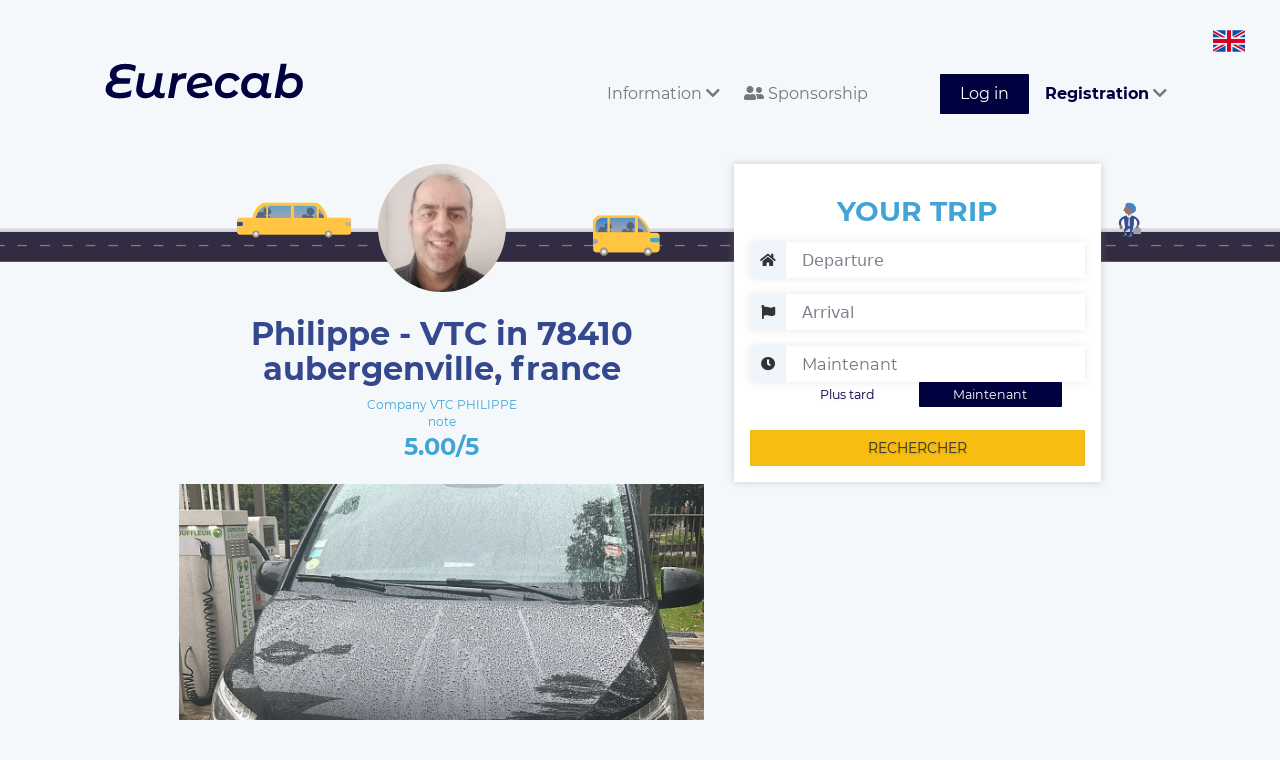

--- FILE ---
content_type: text/html; charset=UTF-8
request_url: https://www.eurecab.com/index.php/en/annonce/vtc-philippe
body_size: 6849
content:
<!DOCTYPE html>
<html lang="en" class="no-js">
<head>


    <!-- Google tag (gtag.js) --> 
    <script async src="https://www.googletagmanager.com/gtag/js?id=G-RLLG5FD3H6"></script> <script> window.dataLayer = window.dataLayer || []; function gtag(){dataLayer.push(arguments);} gtag('js', new Date()); gtag('config', 'G-RLLG5FD3H6'); </script>
    <!-- Google tag (gtag.js) end -->

    
    <script type="text/javascript" charset="UTF-8" src="//cdn.cookie-script.com/s/189a08d42058454cd76f329218eb6beb.js"></script>

    <meta charset="utf-8">
    <meta http-equiv="X-UA-Compatible" content="IE=edge">
    <meta name="viewport" content="width=device-width, initial-scale=1">

        <title>
        Philippe - VTC in 78410 aubergenville, france
    </title>
    <meta name="description" content="Book your Private Chauffeur VTC PHILIPPE in 78410 Aubergenville, France and surroundings. Noted company 5.00 / 5 with 5 Verified Customer Reviews. Professional Drivers and Impeccable Vehicles. The price is fixed at the reservation and without surprise. 10% discount on your first race with code WICKJW." />
    <meta name="keywords" content="Taxi, VTC, VTC PHILIPPE, 78410 Aubergenville, France, booking" />

    <meta property="og:url" content="https://www.eurecab.com/index.php/en/annonce/vtc-philippe" />
    <meta property="og:type" content="website" />
    <meta property="og:title" content="Philippe - VTC in 78410 aubergenville, france" />
    <meta property="og:description" content="Book your Private Chauffeur VTC PHILIPPE in 78410 Aubergenville, France and surroundings. Noted company 5.00 / 5 with 5 Verified Customer Reviews. Professional Drivers and Impeccable Vehicles. The price is fixed at the reservation and without surprise. 10% discount on your first race with code WICKJW." />
    <meta property="og:image:secure_url" content="https://www.eurecab.com/storage/members/pictures/202202/166181/profile-166181-small.jpeg?t=1645707601" />

<!-- .ico -->
    <link rel="shortcut icon" href="https://www.eurecab.com/images/logo/favicon.ico?v=3"/>
    <link rel="icon" href="https://www.eurecab.com/images/logo/favicon.ico?v=3"/>

    <link href="https://www.eurecab.com/assets/bootstrap/css/bootstrap.min.css" rel="stylesheet">
<!--    <link rel="stylesheet" href="//maxcdn.bootstrapcdn.com/font-awesome/4.3.0/css/font-awesome.min.css"> -->

    <!-- fonts -->
    <link href='https://fonts.googleapis.com/css?family=Quicksand:400,700|Open+Sans:400italic,600italic,700italic,400,600,700'
          rel='stylesheet' type='text/css'>

    <script>
      !function (f, b, e, v, n, t, s) {
        if (f.fbq) return;
        n = f.fbq = function () {
          n.callMethod ?
            n.callMethod.apply(n, arguments) : n.queue.push(arguments)
        };
        if (!f._fbq) f._fbq = n;
        n.push = n;
        n.loaded = !0;
        n.version = '2.0';
        n.queue = [];
        t = b.createElement(e);
        t.async = !0;
        t.src = v;
        s = b.getElementsByTagName(e)[0];
        s.parentNode.insertBefore(t, s)
      }(window, document, 'script', 'https://connect.facebook.net/en_US/fbevents.js');
      fbq('init', "246963072385715");
      fbq('track', 'PageView');
    </script>

    <script>
    (function (i, s, o, g, r, a, m) {
      i['GoogleAnalyticsObject'] = r;
      i[r] = i[r] || function () {
        (i[r].q = i[r].q || []).push(arguments)
      }, i[r].l = 1 * new Date();
      a = s.createElement(o),
        m = s.getElementsByTagName(o)[0];
      a.async = 1;
      a.src = g;
      m.parentNode.insertBefore(a, m)
    })(window, document, 'script', '//www.google-analytics.com/analytics.js', 'ga');

    ga('create', 'UA-54791403-1', 'auto');
    ga('send', 'pageview');
    ga('require', 'ecommerce');
    </script>

        
    <noscript>
        <img height="1" width="1" style="display:none" alt="facebook_pixel"
                   src="https://www.facebook.com/tr?id=246963072385715&ev=PageView&noscript=1"/>
    </noscript>

	<link href="/css/main.css?id=1928139f4f06bba441be" rel="stylesheet">

	    <link href="https://www.eurecab.com/assets/bootstrap/css/bootstrap-datetimepicker.min.css" rel="stylesheet">

    <script>
        let a = 'json';
    </script>

    <script type="application/ld+json">
    {
        "@context": "http://schema.org/",
        "@type": "TaxiService",
        "provider": {
            "@type": "LocalBusiness",
            "name": "VTC PHILIPPE",
            "image": "https://www.eurecab.com/storage/members/pictures/202202/166181/profile-166181-large.jpeg?t=1645707601",
            "address": "78410 Aubergenville, France",
            "priceRange": "10",
            "telephone": "+33100000000",
            "areaServed": {
                "@type": "City",
                "name": "78410 Aubergenville, France"
            },
            "location": {
                "@type": "Place",
                "geo": {
                    "@type": "GeoCircle",
                    "geoMidpoint": {
                        "@type": "GeoCoordinates",
                        "latitude": "48.9591319",
                        "longitude": "1.855891"
                    },
                    "geoRadius": "50"
                }
            }        },
        "aggregateRating": {
            "@type": "AggregateRating",
            "ratingValue": "5.00",
            "reviewCount": "5"
        }
            }
    </script>


    <script>
      fbq('track', 'ViewContent', {
        content_name: 'ad_vtc-philippe'
      });
    </script>
    <!-- DO NOT MODIFY -->
    <!-- End Facebook Pixel Code -->


<!-- favicons -->
    <link rel="apple-touch-icon" sizes="180x180" href="/images/logo/favicons/apple-touch-icon.png?v=3">
    <link rel="icon" type="image/png" sizes="32x32" href="/images/logo/favicons/favicon-32x32.png?v=3">
    <link rel="icon" type="image/png" sizes="16x16" href="/images/logo/favicons/favicon-16x16.png?v=3">
    <link rel="manifest" href="/images/logo/favicons/site.webmanifest?v=3">
    <link rel="mask-icon" href="/images/logo/favicons/safari-pinned-tab.svg?v=3" color="#5bbad5">
    <link rel="shortcut icon" href="/images/logo/favicons/favicon.ico?v=3">
    <meta name="msapplication-TileColor" content="#da532c">
    <meta name="msapplication-config" content="/images/logo/favicons/browserconfig.xml?v=3">
    <meta name="theme-color" content="#00013f">

    <link href="https://www.eurecab.com/assets/css/front.extra.css" rel="stylesheet">
    <style>
            </style>

    <!-- Google Tag Manager -->
    <script>(function (w, d, s, l, i) {
            w[l] = w[l] || [];
            w[l].push({
                'gtm.start': new Date().getTime(), event: 'gtm.js'
            });
            var f = d.getElementsByTagName(s)[0],
                j = d.createElement(s), dl = l != 'dataLayer' ? '&l=' + l : '';
            j.async = true;
            j.src =
                'https://www.googletagmanager.com/gtm.js?id=' + i + dl;
            f.parentNode.insertBefore(j, f);
        })(window, document, 'script', 'dataLayer', 'GTM-TKTSXHG');</script>
    <!-- End Google Tag Manager -->

    <noscript>
        <iframe src="https://www.googletagmanager.com/ns.html?id=GTM-TKTSXHG"
                height="0" width="0" style="display:none;visibility:hidden"></iframe>
    </noscript>
    <!-- End Google Tag Manager (noscript) -->

    <script type="application/ld+json">{
        "@context": "http://schema.org",
        "@type": "Organization",
        "additionalType": "http://www.productontology.org/id/Taxicab",
        "name": "Eurecab",
        "logo": "http://www.eurecab.com/favicon.ico",
        "url": "https://www.eurecab.com",
        "sameAs": [
            "https://www.facebook.com/EURECAB/",
            "https://twitter.com/Eurecabfr"
        ],
        "contactPoint": {
            "@type": "ContactPoint",
            "telephone": "+33100000000",
            "contactType": "Customer Service",
            "email": "contact@eurecab.com",
            "contactOption": "TollFree",
            "areaServed": "France",
            "availableLanguage": "English,French"
        },
        "address": {
            "@type": "PostalAddress",
            "addressCountry": "France",
            "addressLocality": "Paris",
            "addressRegion": null,
            "postalCode": "75011",
            "streetAddress": "100 rue de la Folie Méricourt"
        }
    }</script>
</head>

<body>

	<div class="wrapper">
		<!--
................................................................................
	Front header
................................................................................
-->
<!--
................................................................................
	Admin bar
................................................................................
-->

<nav class="navbar header navbar-default">
    <div class="header-container container-fluid">
        <div class="navbar-header">
            <button type="button" class="navbar-toggle collapsed" data-toggle="collapse"
                    data-target="#bs-example-navbar-collapse-1" aria-expanded="false">
                <span class="sr-only">Toggle navigation</span>
                <span class="icon-bar"></span>
                <span class="icon-bar"></span>
                <span class="icon-bar"></span>
            </button>
            <a class="navbar-brand header-logo" href="/">
                <div class="header-logo__comp">
                    <img class="header-logo__letters" alt="eurecab logo text" src="https://www.eurecab.com/images/logo/full_blue.svg"/>
                </div>
            </a>
            <div class="menu-language">
                <img alt="Icone pays en" class="language-icon"
                     src="https://www.eurecab.com/assets/img/flags/en.svg">
                <div class="submenu-language">
                                            <a class="submenu-item" rel="alternate" hreflang="en"
                           href="https://www.eurecab.com/index.php/en/annonce/vtc-philippe">
                            <img src="https://www.eurecab.com/assets/img/flags/en.svg"
                                 alt="Icone pays English" class="language-icon">
                            <span class="spacer"></span>
                            <span>English</span>
                        </a>
                                            <a class="submenu-item" rel="alternate" hreflang="fr"
                           href="https://www.eurecab.com/index.php/fr/annonce/vtc-philippe">
                            <img src="https://www.eurecab.com/assets/img/flags/fr.svg"
                                 alt="Icone pays Français" class="language-icon">
                            <span class="spacer"></span>
                            <span>Français</span>
                        </a>
                                    </div>
            </div>
        </div>

        <div class="collapse navbar-collapse" id="bs-example-navbar-collapse-1">
            <ul class="nav navbar-nav navbar-right">
                <li role="menuitem" class="dropdown">
                    <a href="#" class="header-link dropdown-toggle" data-toggle="dropdown" aria-expanded="true">
                        Information <i class="fa fa-chevron-down"></i>
                    </a>
                    <ul role="menu" class="dropdown-menu">
                        <li role="menuitem">
                            <a href="https://www.eurecab.com/index.php/en/cities">
                                Cities served
                            </a>

                            <span class="hr-menu-item"></span>

                            <a class=""
                               href="https://entreprise.eurecab.com">
                                Business Offer
                            </a>

                            <!-- <a href="http://blog.eurecab.com/nos-engagements">
                                Environmental Social Responsibility
                            </a> -->

                                                                                                                                                            <a href="https://www.eurecab.com/index.php/en/informations/les-vehicules">
                                        Vehicles
                                    </a>
                                                                                                                                <a href="https://www.eurecab.com/index.php/en/informations/eurecab-dans-les-medias">
                                        Eurecab in the media
                                    </a>
                                                            
                            <span class="hr-menu-item"></span>

                                                            <a href="https://eure-cab.zendesk.com/hc/fr" aria-label="Aide"
                                   class="e2-footer-link" target="_blank" rel="noopener">
                                    Help / Contact
                                </a>
                                                    </li>
                    </ul>
                </li>

                <li role="menuitem">
                    <a href="https://eurecab.page.link/Co5h" class="header-link">
                        <i class="fas fa-user-friends"></i>
                        Sponsorship
                    </a>
                </li>

                
                                    <li role="menuitem">
                        <a class="header-link header-link-button btn btn-success" href="https://www.eurecab.com/index.php/en/auth/login">
                            Log in
                        </a>
                    </li>

                    <li role="menuitem" class="dropdown">
                        <a href="#" class="header-link dropdown-toggle" data-toggle="dropdown" aria-expanded="true">
                            <strong>Registration</strong>
                            <i class="fa fa-chevron-down"></i>
                        </a>
                        <ul role="menu" class="dropdown-menu">
                            <li role="menuitem">
                                <a href="https://www.eurecab.com/index.php/en/auth/register">
                                    <strong>You&#039;re a passenger</strong>
                                </a>
                            </li>
                            <li role="menuitem">
                                <a href="https://www.eurecab.com/index.php/en/driver/signup">
                                    <strong>You&#039;re a driver</strong>
                                </a>
                            </li>
                        </ul>
                    </li>
                            </ul>
        </div>
    </div>
</nav>
<div class="posthead"></div>
		<!--
................................................................................
	User message
................................................................................
-->



		
    <div class="e2-section" id="app">
        <div class="driver-background"></div>
        <div class="e2-section-content driver">
            <div class="e2-section-left col-md-7">
                <div class="driver-header">
                    <div class="driver-avatar">
                        <img src="https://www.eurecab.com/storage/members/pictures/202202/166181/profile-166181-large.jpeg?t=1645707601"
                             class="driver-avatar__image" alt="Photo de profil pour le VTC VTC PHILIPPE à 78410 Aubergenville, France">
                    </div>
                    <div class="driver-name">
                        <h1 class="driver-name__head">
                            Philippe - VTC in 78410 aubergenville, france
                        </h1>
                    </div>
                    <div class="driver-grade">
                                                    <div class="driver-grade__label">
                                Company VTC PHILIPPE
                            </div>
                                                                            <div class="driver-grade__label">note</div>
                            <div class="driver-grade__number">5.00/5</div>
                                            </div>
                </div>
            </div>

            <app-ad-search action="https://www.eurecab.com/index.php/en/annonce/vtc-philippe"
                           :auth=" {} "
                           :result="JSON.parse('{&quot;searched&quot;:false}')"
                           from=""
                           to=""
                           dt=""
                           ad="11587"></app-ad-search>

            <form id="bookingForm" class="formBooking" method="post" action="https://www.eurecab.com/index.php/en/booking">
            </form>

                            <div class="e2-section-left col-md-7" style="margin-top: 20px">
                    <app-carousel target=".pic"></app-carousel>

                                            <div class="hidden pic"
                             data-legend=""
                             data-path="https://www.eurecab.com/storage/members/pictures/202202/166181/cover-166181-86a765ec-e748-45dc-9013-3096b86b8cbe-original.jpeg?t=1745489041"></div>
                                            <div class="hidden pic"
                             data-legend=""
                             data-path="https://www.eurecab.com/storage/members/pictures/202202/166181/cover-166181-cc34c10f-a7f8-4af9-bdc5-503d2947ae83-original.jpeg?t=1745489076"></div>
                                            <div class="hidden pic"
                             data-legend=""
                             data-path="https://www.eurecab.com/storage/members/pictures/202202/166181/cover-166181-af4429ed-1b1d-4dff-a631-b27020e67019-original.jpeg?t=1746818926"></div>
                                            <div class="hidden pic"
                             data-legend=""
                             data-path="https://www.eurecab.com/storage/members/pictures/202202/166181/cover-166181-6baa5256-cff7-46f2-8a17-275395742da6-original.jpeg?t=1751041752"></div>
                                            <div class="hidden pic"
                             data-legend=""
                             data-path="https://www.eurecab.com/storage/members/pictures/202202/166181/cover-166181-a45db5a0-4b28-4a73-8e07-095f5478d57c-original.jpeg?t=1751041791"></div>
                                    </div>
                        <div class="e2-section-left col-md-7">
                <h2 class="h2-little">
                    About VTC PHILIPPE, your VTC in 78410 aubergenville, france
                </h2>
                <div class="driver-bio">
                                    <p>Véhicule de transport avec chauffeur. Tout type de transfert sur le département des Yvelines et la région parisienne.</p>
                                </div>
                <hr class="separator"/>
                                <div class="driver-vehicles">
                    <h2 class="cyan bold">
                        Available vehicles:
                    <div class="clearfix"></div>
                    </h2>
                                            <div class="driver-vehicles__item">
                            <span class="driver-vehicles__gamme">Affaires</span>
                            <span class="driver-vehicles__model" data-toggle="tooltip" data-placement="top"
                                  title="Volkswagen ARTEON">Volkswagen ARTEON</span>
                            <span class="driver-vehicles__features">
                                <span class="driver-vehicles__seats">4</span>
                                Seats
                                <span class="driver-vehicles__bagages">4</span>
                                Luggages
                            </span>
                        </div>
                                    </div>
                <hr class="separator"/>
                <div class="driver-services">
                    <h2 class="bold cyan">Services:</h2>
                    <span class="driver-services__list">
                                                                            <span class="driver-services__item">
                                <i class="fa fa-plug cyan"></i> Véhicule hybride
                            </span>
                                                                                                        <span class="driver-services__item">
                                <i class="fa fa-wifi cyan"></i> Wi-Fi
                            </span>
                        
                                            </span>
                                                        </div>
                <hr class="separator"/>

                <div class="driver-localities">
                    <h2 class="cyan bold">
                        Other carriers in the region
                    </h2>
                    <p>
                                                    <a href="https://www.eurecab.com/index.php/en/annonce/dinotrans">
                                Dinotrans,                             </a>
                                                    <a href="https://www.eurecab.com/index.php/en/annonce/ek-transports">
                                Ek transports,                             </a>
                                                    <a href="https://www.eurecab.com/index.php/en/annonce/mamoudou-dieye">
                                Mamoudou Dieye,                             </a>
                                                    <a href="https://www.eurecab.com/index.php/en/annonce/rl-solution">
                                RL SOLUTION,                             </a>
                                                    <a href="https://www.eurecab.com/index.php/en/annonce/pascal-g">
                                Pascal G   ,                             </a>
                                                    <a href="https://www.eurecab.com/index.php/en/annonce/md-vtc">
                                MD VTC,                             </a>
                                                    <a href="https://www.eurecab.com/index.php/en/annonce/01vtc78-sasu">
                                01VTC78 SASU,                             </a>
                                                    <a href="https://www.eurecab.com/index.php/en/annonce/arnaud-vtc-1">
                                ARNAUD VTC,                             </a>
                                                    <a href="https://www.eurecab.com/index.php/en/annonce/djamel-belmiloud">
                                DJAMEL BELMILOUD,                             </a>
                                                    <a href="https://www.eurecab.com/index.php/en/annonce/fast-car">
                                Fast car,                             </a>
                                                    <a href="https://www.eurecab.com/index.php/en/annonce/ad-mobilite">
                                AD MOBILITE,                             </a>
                                                    <a href="https://www.eurecab.com/index.php/en/annonce/carter-transport">
                                CARTER TRANSPORT                            </a>
                                            </p>
                </div>
                <hr class="separator"/>

                <div id="comments" class="driver-reviews">
                    <p>
                        <h2 class="cyan bold">Customers&#039; opinion </h2>
                        (<span class="result-stars">
                            <i class="fa fa-star star-gold"></i>
                            <span class="result-stars__tag">
                                5.00 / 5
                                -
                                5 reviews
                            </span>
                        </span>)
                        <!--span class="pull-right driver-reviews__header">Trier par : <a href="#" class="driver-reviews__sort">Pertinence</a></span-->
                    </p>
                    <div class="driver-reviews__item">
        <div class="result-stars">
                            <i class="fa fa-star star-gold"></i>
                            <i class="fa fa-star star-gold"></i>
                            <i class="fa fa-star star-gold"></i>
                            <i class="fa fa-star star-gold"></i>
                            <i class="fa fa-star star-gold"></i>
                    </div>
        <p class="driver-reviews__name">Sylvie C.
            <small class="driver-reviews__date">May 9, 2024</small>
        </p>
                    <p class="driver-reviews__content">Course parfaite! Je  recommande chaleureusement ;)</p>
            </div>
    <hr class="separator">
    <div class="driver-reviews__item">
        <div class="result-stars">
                            <i class="fa fa-star star-gold"></i>
                            <i class="fa fa-star star-gold"></i>
                            <i class="fa fa-star star-gold"></i>
                            <i class="fa fa-star star-gold"></i>
                            <i class="fa fa-star star-gold"></i>
                    </div>
        <p class="driver-reviews__name">Viviane E.
            <small class="driver-reviews__date">October 17, 2022</small>
        </p>
            </div>
    <hr class="separator">
    <div class="driver-reviews__item">
        <div class="result-stars">
                            <i class="fa fa-star star-gold"></i>
                            <i class="fa fa-star star-gold"></i>
                            <i class="fa fa-star star-gold"></i>
                            <i class="fa fa-star star-gold"></i>
                            <i class="fa fa-star star-gold"></i>
                    </div>
        <p class="driver-reviews__name">Dominique O.
            <small class="driver-reviews__date">June 6, 2022</small>
        </p>
            </div>
    <hr class="separator">
    <div class="driver-reviews__item">
        <div class="result-stars">
                            <i class="fa fa-star star-gold"></i>
                            <i class="fa fa-star star-gold"></i>
                            <i class="fa fa-star star-gold"></i>
                            <i class="fa fa-star star-gold"></i>
                            <i class="fa fa-star star-gold"></i>
                    </div>
        <p class="driver-reviews__name">Delete D.
            <small class="driver-reviews__date">June 3, 2022</small>
        </p>
            </div>
    <hr class="separator">
    <div class="driver-reviews__item">
        <div class="result-stars">
                            <i class="fa fa-star star-gold"></i>
                            <i class="fa fa-star star-gold"></i>
                            <i class="fa fa-star star-gold"></i>
                            <i class="fa fa-star star-gold"></i>
                            <i class="fa fa-star star-gold"></i>
                    </div>
        <p class="driver-reviews__name">Delete D.
            <small class="driver-reviews__date">June 1, 2022</small>
        </p>
            </div>
    <hr class="separator">
                    <div id="comment_loader" style="display: none">
                        <div class="spinner">
                            <div class="rect1"></div>
                            <div class="rect2"></div>
                            <div class="rect3"></div>
                            <div class="rect4"></div>
                            <div class="rect5"></div>
                            <div class="rect6"></div>
                            <div class="rect7"></div>
                        </div>
                    </div>
                </div>
                <a href="#" class="cyan bold" id="comment_more">More comments</a>
            </div>
            <div class="clearfix"></div>
        </div>
    </div>
    <div class="push-xl"></div>
					<div class="e2-footer">
        <div class="e2-section container-fluid">
        <div class="e2-footer-nav col-sm-3">
            <h3 class="e2-footer-title">MORE ABOUT OUR SERVICES</h3>
            <a href="http://entreprise.eurecab.com" class="e2-footer-link">
                Business Offer
            </a>
            <a href="https://eure-cab.zendesk.com/hc/fr/categories/12474849318802-Pour-les-clients" class="e2-footer-link"
                target="_blank" rel="noopener">FAQ clients</a>
            <a href="https://eure-cab.zendesk.com/hc/fr/categories/12474854725906-Pour-les-partenaires-chauffeurs"
                class="e2-footer-link" target="_blank" rel="noopener">FAQ Driver</a>
            
                                    <a href="https://www.eurecab.com/en/cities/taxi-paris" class="e2-footer-link">
                Taxi Paris
            </a>
                                                                                    <a href="/files/eurecab_cgu_client.pdf" class="e2-footer-link"> Terms of Uses </a>
            
            <div class="rating-badge">
                <g:ratingbadge merchant_id=132913459></g:ratingbadge>
            </div>
        </div>
        <div class="e2-footer-nav col-sm-3">
            <h3 class="e2-footer-title">L'entreprise</h3>
            <a href="http://blog.eurecab.com/qui-sommes-nous" class="e2-footer-link">Qui sommes-nous ?</a>
            <a href="http://blog.eurecab.com/nos-engagements" class="e2-footer-link">
                Environmental Social Responsibility
            </a>
            <a href="/cdn-cgi/l/email-protection#12717d7c6673716652776760777173703c717d7f" class="e2-footer-link">Rejoignez l'équipe</a>
            
            <a href="https://www.eurecab.com/index.php/en/informations/eurecab-dans-les-medias" class="e2-footer-link">Press</a>

            <h3 class="e2-footer-title">Contact</h3>
            <a href="https://www.facebook.com/Eurecab" aria-label="Facebook" class="e2-footer-link inline">
                <i class="fab fa-facebook-square fa-2x"></i>
            </a>
            <a href="https://twitter.com/Eurecabfr" aria-label="Twitter" class="e2-footer-link inline">
                <i class="fab fa-twitter fa-2x"></i>
            </a>

                            <a href="https://eure-cab.zendesk.com/hc/fr" aria-label="Contact"
                   class="e2-footer-link" target="_blank" rel="noopener">
                    Contactez nous
                </a>
                    </div>
        <div class="e2-footer-nav col-sm-2">
            <h3 class="e2-footer-title">Cities</h3>
                                                            <a href="https://www.eurecab.com/en/cities/paris" class="e2-footer-link">
                Paris
            </a>
                                                <a href="https://www.eurecab.com/en/cities/bordeaux" class="e2-footer-link">
                Bordeaux
            </a>
                                </div>
        <div class="e2-footer-nav col-sm-4">
            <h3 class="e2-footer-title">Trajets aéroport</h3>
            <a href="/cities/paris/aeroport-roissy-cdg" class="e2-footer-link">Aéroport Roissy Charles de Gaulle</a>
            <a href="/cities/paris/aeroport-paris-orly" class="e2-footer-link">Aéroport Paris Orly</a>
            <a href="/cities/paris/aeroport-paris-beauvais-tille" class="e2-footer-link">Aéroport Beauvais Tillé</a>
            <a href="/cities/nice/aeroport-nice-cote-d-azur" class="e2-footer-link">Aéroport Nice côte d'Azur</a>
            <a href="/cities/lyon/aeroport-lyon-saint-exupery" class="e2-footer-link">Aéroport Lyon Saint-Exupéry</a>
            <a href="/cities/bordeaux/aeroport-bordeaux-merignac" class="e2-footer-link">Aéroport Bordeaux Mérignac</a>
            <a href="/cities/marseille/aeroport-marseille-provence" class="e2-footer-link">Aéroport Marseille
                Provence</a>
        </div>
        <div class="clearfix"></div>
    </div>
</div>
	</div>
<!-- Google Tag Manager (noscript) -->
<noscript>
    <iframe src="https://www.googletagmanager.com/ns.html?id=GTM-TKTSXHG" height="0" width="0"
            style="display:none;visibility:hidden"></iframe>
</noscript>
<!-- End Google Tag Manager (noscript) -->
<script data-cfasync="false" src="/cdn-cgi/scripts/5c5dd728/cloudflare-static/email-decode.min.js"></script><script src="https://www.eurecab.com/assets/js/vendor/modernizr-2.8.3.js"></script>

    <script src="/js/front.js?id=9ea63198288158d9c719"></script>

	
    <script type="text/javascript" src="https://www.eurecab.com/assets/js/eurecab/ad_public_blade.js?v=1.0" id="AdPublicBlade"
            data-company="VTC PHILIPPE"
            data-vote-count="5"
            data-vote-average="5.00"
            data-locality="78410 Aubergenville, France"
            data-ad-id="11587"></script>

    <!-- rich snippet to display stars with google search results -->
    <style type="text/css">
        #map-canvas {
            height: 265px;
            margin: 0;
            padding: 0;
        }

        .pac-container {
            z-index: 10000 !important;
        }

        #msg-vote {
            display: none;
        }
    </style>



<script defer src="https://static.cloudflareinsights.com/beacon.min.js/vcd15cbe7772f49c399c6a5babf22c1241717689176015" integrity="sha512-ZpsOmlRQV6y907TI0dKBHq9Md29nnaEIPlkf84rnaERnq6zvWvPUqr2ft8M1aS28oN72PdrCzSjY4U6VaAw1EQ==" data-cf-beacon='{"version":"2024.11.0","token":"b0f284ae55d344ce970c7a3bb002a63d","r":1,"server_timing":{"name":{"cfCacheStatus":true,"cfEdge":true,"cfExtPri":true,"cfL4":true,"cfOrigin":true,"cfSpeedBrain":true},"location_startswith":null}}' crossorigin="anonymous"></script>
</body>
</html>
